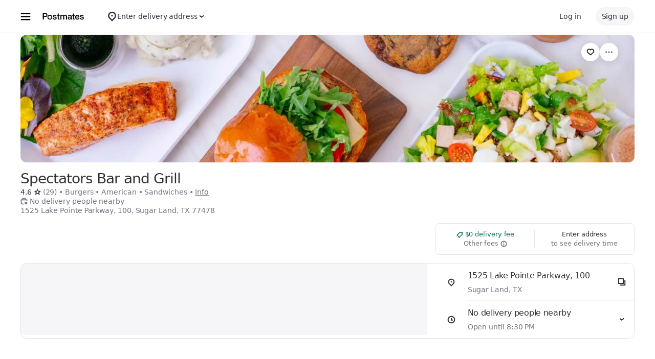

--- FILE ---
content_type: text/html; charset=utf-8
request_url: https://www.google.com/recaptcha/api2/anchor?ar=1&k=6LcP8akUAAAAAMkn2Bo434JdPoTEQpSk2lHODhi0&co=aHR0cHM6Ly9wb3N0bWF0ZXMuY29tOjQ0Mw..&hl=en&v=TkacYOdEJbdB_JjX802TMer9&size=invisible&anchor-ms=20000&execute-ms=15000&cb=60egvhdc4olf
body_size: 45400
content:
<!DOCTYPE HTML><html dir="ltr" lang="en"><head><meta http-equiv="Content-Type" content="text/html; charset=UTF-8">
<meta http-equiv="X-UA-Compatible" content="IE=edge">
<title>reCAPTCHA</title>
<style type="text/css">
/* cyrillic-ext */
@font-face {
  font-family: 'Roboto';
  font-style: normal;
  font-weight: 400;
  src: url(//fonts.gstatic.com/s/roboto/v18/KFOmCnqEu92Fr1Mu72xKKTU1Kvnz.woff2) format('woff2');
  unicode-range: U+0460-052F, U+1C80-1C8A, U+20B4, U+2DE0-2DFF, U+A640-A69F, U+FE2E-FE2F;
}
/* cyrillic */
@font-face {
  font-family: 'Roboto';
  font-style: normal;
  font-weight: 400;
  src: url(//fonts.gstatic.com/s/roboto/v18/KFOmCnqEu92Fr1Mu5mxKKTU1Kvnz.woff2) format('woff2');
  unicode-range: U+0301, U+0400-045F, U+0490-0491, U+04B0-04B1, U+2116;
}
/* greek-ext */
@font-face {
  font-family: 'Roboto';
  font-style: normal;
  font-weight: 400;
  src: url(//fonts.gstatic.com/s/roboto/v18/KFOmCnqEu92Fr1Mu7mxKKTU1Kvnz.woff2) format('woff2');
  unicode-range: U+1F00-1FFF;
}
/* greek */
@font-face {
  font-family: 'Roboto';
  font-style: normal;
  font-weight: 400;
  src: url(//fonts.gstatic.com/s/roboto/v18/KFOmCnqEu92Fr1Mu4WxKKTU1Kvnz.woff2) format('woff2');
  unicode-range: U+0370-0377, U+037A-037F, U+0384-038A, U+038C, U+038E-03A1, U+03A3-03FF;
}
/* vietnamese */
@font-face {
  font-family: 'Roboto';
  font-style: normal;
  font-weight: 400;
  src: url(//fonts.gstatic.com/s/roboto/v18/KFOmCnqEu92Fr1Mu7WxKKTU1Kvnz.woff2) format('woff2');
  unicode-range: U+0102-0103, U+0110-0111, U+0128-0129, U+0168-0169, U+01A0-01A1, U+01AF-01B0, U+0300-0301, U+0303-0304, U+0308-0309, U+0323, U+0329, U+1EA0-1EF9, U+20AB;
}
/* latin-ext */
@font-face {
  font-family: 'Roboto';
  font-style: normal;
  font-weight: 400;
  src: url(//fonts.gstatic.com/s/roboto/v18/KFOmCnqEu92Fr1Mu7GxKKTU1Kvnz.woff2) format('woff2');
  unicode-range: U+0100-02BA, U+02BD-02C5, U+02C7-02CC, U+02CE-02D7, U+02DD-02FF, U+0304, U+0308, U+0329, U+1D00-1DBF, U+1E00-1E9F, U+1EF2-1EFF, U+2020, U+20A0-20AB, U+20AD-20C0, U+2113, U+2C60-2C7F, U+A720-A7FF;
}
/* latin */
@font-face {
  font-family: 'Roboto';
  font-style: normal;
  font-weight: 400;
  src: url(//fonts.gstatic.com/s/roboto/v18/KFOmCnqEu92Fr1Mu4mxKKTU1Kg.woff2) format('woff2');
  unicode-range: U+0000-00FF, U+0131, U+0152-0153, U+02BB-02BC, U+02C6, U+02DA, U+02DC, U+0304, U+0308, U+0329, U+2000-206F, U+20AC, U+2122, U+2191, U+2193, U+2212, U+2215, U+FEFF, U+FFFD;
}
/* cyrillic-ext */
@font-face {
  font-family: 'Roboto';
  font-style: normal;
  font-weight: 500;
  src: url(//fonts.gstatic.com/s/roboto/v18/KFOlCnqEu92Fr1MmEU9fCRc4AMP6lbBP.woff2) format('woff2');
  unicode-range: U+0460-052F, U+1C80-1C8A, U+20B4, U+2DE0-2DFF, U+A640-A69F, U+FE2E-FE2F;
}
/* cyrillic */
@font-face {
  font-family: 'Roboto';
  font-style: normal;
  font-weight: 500;
  src: url(//fonts.gstatic.com/s/roboto/v18/KFOlCnqEu92Fr1MmEU9fABc4AMP6lbBP.woff2) format('woff2');
  unicode-range: U+0301, U+0400-045F, U+0490-0491, U+04B0-04B1, U+2116;
}
/* greek-ext */
@font-face {
  font-family: 'Roboto';
  font-style: normal;
  font-weight: 500;
  src: url(//fonts.gstatic.com/s/roboto/v18/KFOlCnqEu92Fr1MmEU9fCBc4AMP6lbBP.woff2) format('woff2');
  unicode-range: U+1F00-1FFF;
}
/* greek */
@font-face {
  font-family: 'Roboto';
  font-style: normal;
  font-weight: 500;
  src: url(//fonts.gstatic.com/s/roboto/v18/KFOlCnqEu92Fr1MmEU9fBxc4AMP6lbBP.woff2) format('woff2');
  unicode-range: U+0370-0377, U+037A-037F, U+0384-038A, U+038C, U+038E-03A1, U+03A3-03FF;
}
/* vietnamese */
@font-face {
  font-family: 'Roboto';
  font-style: normal;
  font-weight: 500;
  src: url(//fonts.gstatic.com/s/roboto/v18/KFOlCnqEu92Fr1MmEU9fCxc4AMP6lbBP.woff2) format('woff2');
  unicode-range: U+0102-0103, U+0110-0111, U+0128-0129, U+0168-0169, U+01A0-01A1, U+01AF-01B0, U+0300-0301, U+0303-0304, U+0308-0309, U+0323, U+0329, U+1EA0-1EF9, U+20AB;
}
/* latin-ext */
@font-face {
  font-family: 'Roboto';
  font-style: normal;
  font-weight: 500;
  src: url(//fonts.gstatic.com/s/roboto/v18/KFOlCnqEu92Fr1MmEU9fChc4AMP6lbBP.woff2) format('woff2');
  unicode-range: U+0100-02BA, U+02BD-02C5, U+02C7-02CC, U+02CE-02D7, U+02DD-02FF, U+0304, U+0308, U+0329, U+1D00-1DBF, U+1E00-1E9F, U+1EF2-1EFF, U+2020, U+20A0-20AB, U+20AD-20C0, U+2113, U+2C60-2C7F, U+A720-A7FF;
}
/* latin */
@font-face {
  font-family: 'Roboto';
  font-style: normal;
  font-weight: 500;
  src: url(//fonts.gstatic.com/s/roboto/v18/KFOlCnqEu92Fr1MmEU9fBBc4AMP6lQ.woff2) format('woff2');
  unicode-range: U+0000-00FF, U+0131, U+0152-0153, U+02BB-02BC, U+02C6, U+02DA, U+02DC, U+0304, U+0308, U+0329, U+2000-206F, U+20AC, U+2122, U+2191, U+2193, U+2212, U+2215, U+FEFF, U+FFFD;
}
/* cyrillic-ext */
@font-face {
  font-family: 'Roboto';
  font-style: normal;
  font-weight: 900;
  src: url(//fonts.gstatic.com/s/roboto/v18/KFOlCnqEu92Fr1MmYUtfCRc4AMP6lbBP.woff2) format('woff2');
  unicode-range: U+0460-052F, U+1C80-1C8A, U+20B4, U+2DE0-2DFF, U+A640-A69F, U+FE2E-FE2F;
}
/* cyrillic */
@font-face {
  font-family: 'Roboto';
  font-style: normal;
  font-weight: 900;
  src: url(//fonts.gstatic.com/s/roboto/v18/KFOlCnqEu92Fr1MmYUtfABc4AMP6lbBP.woff2) format('woff2');
  unicode-range: U+0301, U+0400-045F, U+0490-0491, U+04B0-04B1, U+2116;
}
/* greek-ext */
@font-face {
  font-family: 'Roboto';
  font-style: normal;
  font-weight: 900;
  src: url(//fonts.gstatic.com/s/roboto/v18/KFOlCnqEu92Fr1MmYUtfCBc4AMP6lbBP.woff2) format('woff2');
  unicode-range: U+1F00-1FFF;
}
/* greek */
@font-face {
  font-family: 'Roboto';
  font-style: normal;
  font-weight: 900;
  src: url(//fonts.gstatic.com/s/roboto/v18/KFOlCnqEu92Fr1MmYUtfBxc4AMP6lbBP.woff2) format('woff2');
  unicode-range: U+0370-0377, U+037A-037F, U+0384-038A, U+038C, U+038E-03A1, U+03A3-03FF;
}
/* vietnamese */
@font-face {
  font-family: 'Roboto';
  font-style: normal;
  font-weight: 900;
  src: url(//fonts.gstatic.com/s/roboto/v18/KFOlCnqEu92Fr1MmYUtfCxc4AMP6lbBP.woff2) format('woff2');
  unicode-range: U+0102-0103, U+0110-0111, U+0128-0129, U+0168-0169, U+01A0-01A1, U+01AF-01B0, U+0300-0301, U+0303-0304, U+0308-0309, U+0323, U+0329, U+1EA0-1EF9, U+20AB;
}
/* latin-ext */
@font-face {
  font-family: 'Roboto';
  font-style: normal;
  font-weight: 900;
  src: url(//fonts.gstatic.com/s/roboto/v18/KFOlCnqEu92Fr1MmYUtfChc4AMP6lbBP.woff2) format('woff2');
  unicode-range: U+0100-02BA, U+02BD-02C5, U+02C7-02CC, U+02CE-02D7, U+02DD-02FF, U+0304, U+0308, U+0329, U+1D00-1DBF, U+1E00-1E9F, U+1EF2-1EFF, U+2020, U+20A0-20AB, U+20AD-20C0, U+2113, U+2C60-2C7F, U+A720-A7FF;
}
/* latin */
@font-face {
  font-family: 'Roboto';
  font-style: normal;
  font-weight: 900;
  src: url(//fonts.gstatic.com/s/roboto/v18/KFOlCnqEu92Fr1MmYUtfBBc4AMP6lQ.woff2) format('woff2');
  unicode-range: U+0000-00FF, U+0131, U+0152-0153, U+02BB-02BC, U+02C6, U+02DA, U+02DC, U+0304, U+0308, U+0329, U+2000-206F, U+20AC, U+2122, U+2191, U+2193, U+2212, U+2215, U+FEFF, U+FFFD;
}

</style>
<link rel="stylesheet" type="text/css" href="https://www.gstatic.com/recaptcha/releases/TkacYOdEJbdB_JjX802TMer9/styles__ltr.css">
<script nonce="lOglMP0zByhHN8axeJFgNQ" type="text/javascript">window['__recaptcha_api'] = 'https://www.google.com/recaptcha/api2/';</script>
<script type="text/javascript" src="https://www.gstatic.com/recaptcha/releases/TkacYOdEJbdB_JjX802TMer9/recaptcha__en.js" nonce="lOglMP0zByhHN8axeJFgNQ">
      
    </script></head>
<body><div id="rc-anchor-alert" class="rc-anchor-alert"></div>
<input type="hidden" id="recaptcha-token" value="[base64]">
<script type="text/javascript" nonce="lOglMP0zByhHN8axeJFgNQ">
      recaptcha.anchor.Main.init("[\x22ainput\x22,[\x22bgdata\x22,\x22\x22,\[base64]/UltjKytdPWI6KGI8MjA0OD9SW2MrK109Yj4+NnwxOTI6KChiJjY0NTEyKT09NTUyOTYmJnErMTxQLmxlbmd0aCYmKFAuY2hhckNvZGVBdChxKzEpJjY0NTEyKT09NTYzMjA/[base64]/[base64]/[base64]/MjU1OlA/NToyKSlyZXR1cm4gZmFsc2U7cmV0dXJuKGYoYiwocT1KKFA/MTQ4OjQxOCwoYi5tRT1jLGIpKSw0MTgpLGIubyksYi5nKS5wdXNoKFtHTixxLFA/[base64]/[base64]/[base64]/[base64]/[base64]/[base64]/[base64]/[base64]/bmV3IGRbTl0oRVswXSk6aD09Mj9uZXcgZFtOXShFWzBdLEVbMV0pOmg9PTM/bmV3IGRbTl0oRVswXSxFWzFdLEVbMl0pOmg9PTQ/[base64]/[base64]\\u003d\x22,\[base64]\\u003d\\u003d\x22,\x22R3/CuMKmJ8KLfsKiJE4Uwopdw7ocS8OZwpbCssOqwoN/[base64]/DgxvDix/DgsOnwqJKw5DCjcOMwp1JwqpHwoYxwoYFw4bDtMKXfCTDsC7CkyvCq8OSdMORecKFBMO9ecOGDsKgJBhzYiXChMKtKcOkwrMBCzYwDcOkwoxcLcOmO8OEHsKKwr/DlMO6wrcEe8OEMx7CszLDhGXCsm7CmUldwoEyV2gOasKewrrDp0LDsjIHw7bCqlnDtsOcdcKHwqNVwoHDucKRwpE5wrrCmsK0w4JAw5hYwojDiMOQw4rCpyLDlzDChcOmfQDCqMKdBMOdwpXColjDr8KWw5JdU8Kyw7EZAsOHa8KrwqosM8KAw5DDhcOuVAzCtm/DsWciwrUAZm9+JTjDnWPCs8OSLz9Bw7ISwo17w4nDtcKkw5k5PMKYw7p/[base64]/Du2zDmko4FynDjMOIwrJbw4BcwrvCqGnCucOcW8OSwq4qHMOnDMKMw4TDpWEZAMODQ3jCtBHDpQ8OXMOiw6DDmH8iR8Kewr9ADsOMXBjCjcKqIsKnd8O0CyjCg8ODC8OsI0cQaGHDjMKML8KiwrlpA0tow5UNa8Knw7/DpcONDMKdwqZiQ0/Dom3CiUtdJcKOMcOdw7HDvjvDpsKzAcOACEfCvcODCUsEeDDCpz/CisOgw6bDuTbDl2VLw4x6QiI9AlJoacK7wqDDgA/CggfDtMOGw6cUwpBvwp4kX8K7YcOkw59/DQcTfF7Dmn4FbsOewpxDwr/CpcONSsKdwo3CmcORwoPCmsO1PsKJwpNqTMOJwovCnsOwwrDDvsOnw6s2OsKQbsOEw7XDscKPw5l9wpLDgMO7fwQ8EyJiw7Z/cGwNw7g9w6cUS0TCpsKzw7JhwqVBShrCjMOAQwTCuQIKwoLChMK7fRfDiToAwqDDkcK5w4zDssK2wo8CwqVTBkQzOcOmw7vDnT7Cj2NtdzPDqsObVMOCwr7DtcKEw7TCqMKKw4jCiQB/wqtGD8K7YMOEw5fCpXAFwq8eTMK0J8O5w5HDmMOawrx3J8KHwrwFPcKuVwlEw4DCp8OJwpHDmikDV1thd8K2wozDnzhCw7MiQ8O2wqtKfcO2w5zDl11lwrg1wq17wqoOwr/ClmrCpsKBKl7CjVDDs8OyOGbDv8KcTCXCiMOUaU4ww5nCnXvDv8O0B8KvBRbCksKXw43Dm8K3wqDCp381fURsdcK2SVlywoNPV8OqwrhRD1hrw7nClx1eBWBcw7zDrMOaNMOZwrJrw7N4w7sPw6LDokxMDw9/GBhPBkfCicOOGxsOBVzDjkbDrjfDuMOPFVdGEU8qfcKEwqHDqH54EDIZw6DCmMOEGMOZw7AQXMO5HkssaV7CpcKWPADCvQ9PccKKw5LCscKVNMKhKcODNTPDqMOHwqfDtz/[base64]/PCxkUGxUwrPCi2vCn0cmKw7DvMO+OEDDrMKPZWfClyEURsKWahTDhsKIw7nDh0IUf8K1ScOyw5IFwqzDs8ObOzBjwqDCocOOw7YPUCDDjsKmw7ZuwpbDncOffsKTS2Few7vCs8O8w5QjwrrCjw7ChhoJVMO1wqE3MT8BRcOcB8OjwrfDscOaw7rDnsK/wrM3wofCs8KlA8OTM8OUZ0LCqsO3wpB0wpUTw5QzXBnCoRXCrj5qEcODFXrDoMK3LcK/bm7CmcOPOsOaQx7DgsObZAzDmArDtMOEPsKrOj3DtMK0YnAARi5MWMOLYj4yw5oPU8K3w58Yw6HDhydOwpHClsK0woPDssKWPsOaRSM9JksWeTrDg8OyO0Z0KcK7aUPDtMKiw6XDom4iwrzCj8Ood3JcwpQfbsK3UcKmHSrCp8Kfw701FFbCmsKUP8K/w7sFwr3DokrCkz3DnitBw582wobDrMOewrk4DFvDu8OswofDnBJdw5nDicK6K8K9w7LDpTnDp8Ogwr3CjcK1wo7DnMO2wo3DpW/Dg8OZw69mTixvwpPCncOyw4DDvCcaBx/Ci3ZmQ8KXE8OIw73DvsKWwoBTwo1NC8O3VSPCuDTDgmbCqcK1GMOTw7lMEMOpbsOxwpbCicOIIMOMW8KYw77CiVQWJcKQVR7CnWjDm2DDk2o6w7MkJ2zDk8KpwqLDmsKfG8KiCMKaZ8KjXcKXMVdiw6I+cnchwq/[base64]/DrUjCocKXwq0SAiPCu8KfCsKoa2dxw5RewqzCm8KGwqvClcKxw79bCMOGw7tpcMOnPG9Ua2zDtXbCiibDocKOwqXCtMKfwojCiwFZKcO9WinDk8KDwpVME0/DrHDDu3LDmMKawrHDq8Ouwq46H2HCiRvCg29MCsKmwoHDqR3CpmbCqXhqBsONwpkvJxY+OcKsw508w7XCs8OSw7Fywr3Dhngdw73CuwLCgsOywrBSMxzCkD3CjiXCplDDuMOQwqZ9woDCi1R1BsKXfSXDqQRABiTCtGnDmcOPw7/CnsOhwobDpQXCtFsVZ8OKwqfCpcOVWsK+w5NvworDpcK9wo91wooLw7ZwLsOlwq1laMOawqM4w4J1IcKHw7B2w6XDtE8CwqbDn8KELlfDs2Q9LBjCr8KzU8O9w63DrsOAw5QyXELDosKIwpjDisO5XsOnHB7CrC4Wwr5Nwo/Cj8Krwr3Dp8KqZcK7wr0swpRjw5XDvcOSNGxXak10wol2woojwq7CtMKCw53CkV7DoGnDtMK2BxrCpcKFRcONW8KvbMK2IA/DoMOFw4gRwqXCmEh5L3jCgsKIwqJwdsKFTGPCtTDDkV4ZwplBbCB7wrQyUcO+GXXCkwbCjcO7w5Jewpo6w7LCiHbDt8KLwp9KwoBpwoRAwowfQn/CvMKiwr8FHMK1Z8Ovw5pRXhArLDwiXMKgw4M3wpjDqVA3w6TDok4jIcKZAcKKLcKZUMKqwrEPPcO5wpkUwonCuHldwq5kAMKww5Q4ORljwqM8c0vDi2p4woRmdsOSwrDClcOFLi9BwrllOQXCpxvDv8KCw6MwwoVzwojDvVLCncKTwoLDtcK/Ij4/w6zDvBvCjsOqXyHCmcOVIMK/worCgCfCmsOQCsO0C1DDmG0SwpTDvsKXE8OZwo7CscORw7fCpBAtw6LCtTgPwrtxw7RRwoLCoMKoNUrDoAtWBRdUYAd0acO4wokhG8OMw4Vlw6rDp8OfHcOOwpVjLCQLw4R6PAlhw60eFsKFLSkww6LDk8KTw7EUccOyQsOuw6/DncKhwodxw7HDgMKGMcOhw7nDnV7CjBklM8ODPBfCgCbDiUQmHXbDocKyw7Yyw6JwCcOqUzzDmMKww53DhcK/[base64]/DiD/Cu3/DvG7CpHDCh8Okw47CgsKORW8awoELw7vCnkfClMKAw6PDixdcfmzCpsO8Gy8lWMOfbRw/w5vDozvCiMKvLFnCmcO5E8Ovw5rCucOLw6nDscOmw6nCs0pawr4QIMKywpEUwpV/[base64]/Do8KdwoPCkMKqfMOTwrPChGrCkRfCmU1Dwp7DmHTCm8OJQFIgUcOmw6/DmyxDBh7DmcK/AcKbwqfDgXvDlcODDsOyXUxKd8OZe8KuXAoiY8OkL8KTwobChcKCwpDDkzxGw79pw4TDjcOVPsKnVcKFCMOeMsOMQsKdw4XDk2PCtG3DimxOAsKVwobCs8KpwqrCocKQcsONwofCpmhmLjjDhXrDgxF/XsKuwoPDhnfDi14eS8OYwps6w6BuUBHDs01zS8OEwqbDlMOLw6l/WMK1LMKNw7RcwqcvwrzDjMKBwrYcQlfCj8KDwpQNwpsqNcO6YsK9w7rDijQITMOrLMKqw5DDpsORSQRxw4HDoRrDuifCvQ1qMmEJPDTDg8O8OjAtwojDtB/CuGjCqsKgwqnDlsKtLCLCnA3DhxhsT1DCil/Cmj3Cm8OoFE/[base64]/Dtg3DosK2IDtiwrHDggrCnXzDkgLDvnTCqkzCn8KnwpsERcKSfCNQfsKADMK+QxoGLwzCkXDDmMO0w7LDrzRqwrxrQXoywpUmwrhww73CgljDhgpcw50QHnfCpcKMwp/ChsKmEE19QcK3BF8KwqV1dcK/ecOpOsKEwr5mw5rDs8Ksw5NBw4NmQ8Kuw6rCgmLDsjh3w6LCosK5G8Oqw7pyDEPDkynCssKUPMOzCMKkYSfCsBAJNMKiw7rCosO5wp5Qwq7Cp8KcPMOKFn1/[base64]/[base64]/w7bDosOzSnPDlcOsw5sbQGjCmsK4wrJ+woHCkxNfTXjCmw7Cn8ORMSrCiMKBC31MOsKxA8KJIcOdwqUlw67ClDpve8KAM8OZXMKOOcOKBjDCpmzDumjDkMKPJcOnGMK3w6JRe8KCasO8wocgwpghPFoTQ8OkdDLCgMKhwrrDoMKJw6/[base64]/airCmHBewoTCjlQiwqI1w5zCnDbCucKIJC5+wrMcw6BpYMOSw5kGw7PDoMO0UzR0UxkKGS4RCwTDpcOXL1Jpw4zDrsOKw4jDiMO0w69pw6zCi8Ojw5zCg8OWNjlfw4FFPsKXw7nDmAbDg8Oqw4wzw5tFPcO3UsK9Zm/CvsKSwqfCrlgQQiQkw7M5XMKsw5/Cg8O5eGEjw4ZIOcO5fV7DhMKRwplqBsK4W3PDt8K/[base64]/ClsOUwrNbcnHDosONwr7ClGLDicOlwrtOYMOewqRkGMKGTT/Cuy1qwp5gYG7DkwzCtizCuMOdC8KlOivDqcOywrrDigxyw7DCi8KcwrLCp8OlCMKlIgpYHcK5wrtuJSnDpkPCq13Do8OHVHYQwqxjJjFkYcKmwq/DtMOcL0rCjQ52SAQiGWHDs1ELPBvDvVXDtkhAH0/[base64]/[base64]/CocOqwphsw5DDlMOHVsOCa8K1wp0kwqIYDxXDssOywrDChsKUNmLDjMKOwozDgAs+w5Qdw4kCw550D3UVw5bDhMKJUz1hw5xdWDdePMKSZsOqwrAge2vDgcKzUVLCh0wHBcOGOzrCt8OkH8KxT2NBQE7DkMKAQXpww7fCvQ7Cp8O0LRrCvsKCIXV2w69Wwoo/w5Y3w5lPasOvMgXDscK3JsKGAW5BwrfDtxDCiMKnw7NTw5MjUsOpw6tiw5xJwqPCv8OKw7UuHFtJw7LDgMKTLsOIIQTCo2x6wqzCksO3w4s7HV1Vw5/[base64]/CrVpbwoTDpsOQw6h6w5UdNsKfQsOlw5zCtgvCmkfDlmzCnMOsX8OqbcKuFMKoPMOowohRw5vCjcKww7XCr8O4wobDqsO1bhgww7pbesO1HXPDo8Ove0/Dkz8fRsOiTMOCZ8Knw4Zgw5ggw6xlw5BjMmYGVRXCum4RwpPDvMKdfCrDtiPDj8Obw45ZwprDnFzCqMO2O8KjFhYhO8OJesKLMg7DtmLDsGBKf8Ofw4XDlcKNwo3Dig/[base64]/EGHDuChKw6NVO8O2w6rDmlbCgsKDYB3DksK6RiHDpcOvPQDCnDPDv0AfbcKIw5ENw6zDizXCrsK1wqLDscOcZcObwpYywoDDssKWw4JWw6LCoMO3VcOdwpkyAcK/eD5Gw63CgcK8wq82CyHDpVvDtCcYfn59wpDCi8OBwrfCkMK8EcKtw4rDlh4oO8O/wpUgwr/DncKvJh/CsMKPw4nChig3w4jChE90wpI7OMKUwrwjHsOja8KXKcOwA8OEw5jDuxbCs8OycEMQPgDDs8O6V8KTOiEmXzxSw5YWwo5AaMOPw6MUbxlfLsOUZ8O4w77Dqm/CssO1wqDCuSvDpTXDgsK7E8Oxwo5jBcKZecKeMgjDh8Oowq/DuCd1w6fDisKbfQDDvsKkwq7CuQjCmcKIZHM+w6NpOsOxwq0bw4rDsBLDnT0CW8OHwp8vG8KFfRjCvjcQw6HDo8OXfsKLwofDhQnDtcOpNWnClAXDtMKkF8O6e8K6w7LDocKCfMOsw7bCpMOywp7CgEPCssOiBREJfE/[base64]/DtsO2MAHDqMKiSSjDgsKfw4pJwrzDknTDuwJzw5AeOMOcwqNtw7JJaMORe1ApTlg/[base64]/[base64]/DjcOkDD8oAsOTX2rCqCTCiMKwwpN+wp1Kwosfw6/DosO0w6nCl3nDtRDDsMO9MsKlGxYmV07DrCrDtMKsOUJWexBWLmfCrhV4dEwUw6TCjMKeEMKpBBckw6nDhHzDgA3CpsOkw5vCvBIzNMOTwrUJZsKQQAvDml/CrsKcwoMnwrLDqmzCq8KvQW5fw7zDhMOtb8OkMsObwrHDpGXCjGgrcULCjsOpwqbDu8KrHG7DssOUwpTCtXdjRGXDrcOyGsKmAEjDpcOWJ8KRPkDCjsOhI8KIJSPDtMKgPcO3wqg3w5V6wpfCrMOENcKRw70Bw5J/XkHDqcOxQ8KlwoDCssOawo9Nw6PCk8OHVVoMwoHDpcODwp5rw7vDkcKBw6JCwqXCmXnDlHlJKjdsw5AUwp/[base64]/DlsO9w7nCmWUwXzlJLinCh8OrwqnDvcKhw4BNw7Qowp7CnMOmw5ZUT2/CoWTCvEAPVlnDlcKNIcOMO3Ffw4fDrHBsSgbCsMKRwqU4XMKqNixRYBtswrM/[base64]/CoMKzan3Dr8KKZMK2QEvDn8OQORk3w6PDscKQKsO/I0PCoAHDu8K1wozDumISeFc7wpwqwpwFwpbClmPDpcKbwpHDnh0NBDhPwpAAEQI5YSvCjcOzNsOwE1dyTzTDqcOcCH/DjcOMbFzDt8KDIcOzwpQJwoYoaCPCrMOVwrXCksOew4fDmcK9w7TDnsOuw5zCgsOqQsKVax7DkTHCtsKVacK/wrohSHJEFQDDkjQRQEvCtjUgw4s4TlhOCcKIwpzDpMOewrPCpGnDjWfCgnohTcOKfMK7w51SMmfCvXdCwoJWwqnCrh9AwoXClSLDv0caSxjCsiPDjxRTw7QWMsKcHcKOC0XDm8OVwrXDhsKGwr3Dl8OZWsKQXsKAw557wrHDgsOFw5E/[base64]/DiGp/[base64]/w7xoJjfCjC7CocORBMOqNA/[base64]/[base64]/Dqn/Cm8KfwqkiwoEdISxdRMKdwp8VwqVAw400VRgYCsOFw6VIw6PDuMKINMKQX3VjaMOeGxNFUAzDiMOfF8OQAsK8ecOcwr/DiMO4w41FwqIJw6TDlTdjfh1kwrrDmMO8woQRw4RwS3o3wozDvRzDicKxe3rCnMKow57Cvi/DqGbDlcOudcObeMO1H8OxwrdXw5UJPmLDksKBcMO1Sg9uWMOfOsKjw7LDvcOrw5UQPFHCncOJwqoxRsKaw6bDkl7DkE0nwqAhw489wq/Ci1Ycw6XDsmrDrMOJRFUKLWoMw6rDhkUrw5xGOTlreyVWwrcxw5jCrzrDmw7CkQRhw7drwpUbw50IHMK2dxrDgELDm8OvwqBZCBR+w77CiWsyX8OeLcKvGMOYY2IsKcOvPhdYw6EiwotfCMKrwqXCtMOBXsOFw5rCp31WBE/[base64]/Cl8KxdmbCu8K0TsODwp1AwrfCsTM+wrwcw7YFw7TCgsOHXVnCpcKZw7XDogXDlsO4w4XDrsKUA8Ktw4PDhmcxcMO1wotkPmhSw5jDozrCpBkHFB3CjBPCtBVHCsOzJScQwqsSw51Vwo/CrBnDtCjDiMKean4TWcOPXkzDtn8Xe3EKwqvDgMOUBS9jf8KHScKRw5wdw5TCo8OTw5R1YxtMAQlTSsObNsKrAMOvFwfDjlnDimrCql5VNg8KwplFMHfDgkILC8KrwqsMacKsw7lLwrVtw7vCicK5wrLDuz3Dh0vClA10w7NRwpbDo8Ogw4zDojgdw7zDhE/CtcKNw6Exw7LCo3rCtA1qfG0HZCzCgMKuwpFAwqfDh1PDh8OBwo4Cw6zDlMKWHsKvJcO3GxjCgyouw4PCvsOzw4vDq8KuBMKmLiRAw7QmPRnDksKpwrU/w5rCmVzCoTTCj8OXJcO4w70Kw7pudHbCrnnCmAFjYTzCkSLCpcKEQGnDihxYwpHClsKSw7/CuFNLw5hJEH/CiQFJw7DDrsKUG8OyW347H2jDpwfCl8Ofwo3Dt8OFwqvDo8O5wotyw4vCrMOeXUMPwqgRw6LCiljDm8K/w61GQcK2w7dyMcOpw4dKw6FWOHHDusORC8OQWMKAwpvDtcOww6YtJ2B9w5/[base64]/DnG4uw5g3RMKEDzTDtCR2w7p+wo5zVT/DgQwkwoRIb8OCwqExF8O5woMrw6dzTsK0Xlg2DMKzOMK4WGguw5J/Rz/Dt8KKD8Ksw5vCv1/[base64]/CuWZxw59UeyxtZsOLYU3Cvlddw5klw4BeK3Iyw6PCj8KdZ2Btwo5dw5Rzw7/[base64]/VnXCgMKPPTJ2I8K6wqnDgzIua0whUcKXOcKKZFPCslrCgcKMXyvCocOwFsK8WcOVwoxMOcKmbcOLTGJWL8KTwoZyYHLDoMOEdMOMMcOBc3bChMKLw5LCscKDKlfDlHB9w6ZzwrDDhMK8wrhAw7tkw4rCjMOswporw6M4w6sEw63CnsKwwpXDny/[base64]/CjcKcwqvCv8OJw7jDpEDCmghHw6zCtkF0Rw3DiFQCw4HCn3PDrUMMUjLDqD4gOMKfw6QjPl/Co8OjCcKmwp3ClMKtwrrCs8OLw70awrdzwq/Cmx05FxgmAsK7wrdCwohZwpN8w7PCucKDHMOZAMOWCQFcD0sgwpB4B8KuSMOsDcODw5cBw58gw6/ClD5KAcOiw4XCm8K7wr4Ywp3CgHjDsMOMWMK7CnY2Ul7DrsOqw5DDssKbwqDCjTnDl2gzwrwwYsKTwpTDjjXCrsKtSMKGfTzDl8KBLBolw6PDssKKUG7Dhx8kw7DDqFYjcm55H2N4wpFLRB1mw5/[base64]/CucOlcSjDtlwRw7dWw5DClk/CuMOjwp7Dm8K3RhN6PcK9bykSw4PDtMO/Y30pw7sMwpfCrcKbVVc1BcO4wrgAKsKkHyQuwp/DpsOEwppeXMOiYMK/wqU3w7YIPsOyw54Cw4jCm8O8A0fCs8Ktw7dZwqN6w5XCgsO6MxVrP8OQD8KDFXLDqSnDj8K9wqYmwqFjwpDCo1siSFPCi8K2w6DDlsOlw7jCiQoJHGAiw4o1wqjCn392EV/Co2DDm8O6w6jDkDzCtMOeE2zCsMKnXwnDq8O3w44LVsOMw63CkGPDicO9LsKkfcOMwpfDoVrCksOIZsOqw67DsCtvw5IRUMOywpPDk258woE0wojCp0HDpH0swp3Ck3XDpF0XEMKlZ0/Cq28kGcKXNygwKMKAS8KWRDXCnjXDqcO2b3l1w41ywr4fPsKcw6fCtcKDUXTCq8Obw7caw7YawplkeUXCssORwowywpXDjgHChRPCv8ORPcKGayc/[base64]/DtcOZCMKveMKePMOUwofDmBPDgMOcwpYYOMO+b8O5O1sOZMOIw4LCtMKyw5AKwofDkRfClcObGA/[base64]/w7cWw7vCp8KJw6RbUDbCni3Cg8OGw5hKw6vChnTCmMOZw5LCuCxBb8OIwqB8w5Q6w6htb3vDm3UxWSvCsMO/wofCmnxcw7ldw7wSwofChsKjasK3NF7DpsOUw7HCjMOTNcKPNF/DhwMbO8KDASldwpjDmw/DvsOJw4w9Az4ewpcQw5LCi8KFw6PDuMKsw7cwK8Oew5dfwo7Dq8OwTsKLwq4AalLCqjrCicOKwq3DjC4LwpVJWcOVwpXDk8KldcODw5NRw6HClUQlOTUIHloeEH/[base64]/[base64]/[base64]/DmTU2Jn3CojsBw7AAw7XCrjt+wrAVEijCi8Ozw5nCkSnDrsO7wrdbVMKbQcOqNFc4w5XDvw/ClcOsYBRtOSoTXX/CmEIKHkt6wqNkZAQXIsKBwpUuw5fCvMOjw53DjMKMDCwtwqvDhcO0O38Qw47DtV0RUsKuCGlkRC/DpMOXw6zCksKBTcO2cWIjwoF9ejHCqsOWd3/Ch8O7GMKsUW7CtcKvNSMGO8O7QlHCrcOTRsKgwqfCgzlhwpXCkmF7JMOiH8OkQERzw6zDlS9VwqkGDkspFH0RGsKnMUxlw4Y7w4/CgzV5Z1fCuxnCjMKbYwc4w5Jsw7chdcO9ckVsw7HCiMKpw7wCwojDknPDjsKwAQRgRDIyw5U/ecKAw57DkkETw6/Coy4kVj3Dg8Ovw63DucKtw5wQwqjDmQhQwp7CgcOjF8K+wpkVwrXDqBbDisKRECR2BcKrwp8JSXY/w68MJn8VEcO7JcOww5zDncOOERInNRo2JsKbw4B7wrFoFi7Cn18qw4HDpHUNw6Ucw43Ci0wDYU3ChcObw7FpCMOtwpTDsSvDjsKowovDnMKgdsOCwrDDsUltwoUZAMKNw6/CmMOUDHVfw5DDhnzDhMO4PSPCj8OWwrXDtsKdw7TDuQPCmMK4w4jCnDEwBWQdeDlvCMKmYUgDSAdxLC7CkzLDgGdnw4jDhRQlPsOyw4Uiwr7CrDnDjA/Dv8KTwrhqL2c1bcOMDj7CsMOTKi/DtsO3w6h2wp4EG8O4w5RJQ8ObNyhjbMO3wp3Duhs2w7PCmA/DozDCk3PDj8K+wod2w67CrSbDlipBw7I8wqnDjMObwoRVQlXDkMKBVTtJQ2NFwq9tPn3CoMOsRMK8M2BIwqxfwr9tZ8KIS8Obw6rDgsKDw6bDgnoiRMKPOELCgUJ0AAwLwqZkWioqfMKXG0tsY2FAXE1YeAQSMcOfDwUfwo/DgU3CrsKXw6EUw5jDplnCu09PKcOKw73ClkwDBMKxMWrDhMOOwoEIw7XDlHUEwqvCtsOUw6/[base64]/DrsKyw7vDhi/DgnYqUCh5AVdzwojDi0PCqjPCr8OBcmzDrhfDnV/CqivCjMKUwpsFw64bUnpbw7TDnAxtw6HDo8OTwpHDuVspw4XDhCgtXmhnw6F1dMKvwrPCqDXDvnHDtMOYw4Mmwqh/XcOcw4PCuBQ0w6dRL1UBw41HDgseaEFsw4ZRU8KYTMKNLF0wdMKUQCHCtGfCri3CisK/wq3CjcKiwqVmw4Y/bsO2SsKsHTB7wp1SwqN9EhHDscOtAVl/wonDpWfCsTPCrkDCsTbDosOEw4Rmw7V/w6M/[base64]/CqlwoUcO5wqtcwog5w63CsjsYO8KfwpZEEMOMwroDbWFCwq3DlcKCJsOPwoPDicKqKMKPBgbDiMOywpdAwrDDp8K5wq7Dm8KQacOvLDwRw5w3Z8KuRsO1fAlXw4J1bF7CqhVNaA8lw4bCgMKwwrl/wq3DmsOzXDjCnB7CpsKuPcOow4PDgE7CsMOgHsOrJcOKTTZew4gZaMKoCMOPO8K5w5/DnA/Dj8OCw5MKE8OGA27DhFttwpEbaMOlEygfWsOjwqtcDUXCpm/[base64]/CkUUAwqPCoMKgWMOeEcOOwrrCq8KAAMOOwqtNw7nDr8KkbzAQwq/Cpnxww6xDMC5twq3DrCfCnkXDvMOZUV7CmMKYVEtpZQsDwqtECkQLfMOXB01dP2MhFyZdIMOHHMO5CcOGHsKTwrxxNsKSOsOhXXHDgcKbJSLClxfDrMOUdcKpd1VPa8KAQwnChsOqYMO5wpxfPMO6LmTCj2UrZcKywrbCtH3ChsK/[base64]/wrlmfcK/eMKfWcO4w7USwqrCkz9MOcOoNMK4w43ChMKGwrLDoMO0UsKPw5bCn8Ovw4LCs8KNw4o0wqVcTAAYPcKlw53DpsOvMmZAHnIXw5ovNBjCssOVHsOmw5vCmsOHw4bDvMOGM8OKBErDkcKLGsOVay3DrcK0wqZHwovCmMO1w7fDmTbCqUvDjsKfRy/[base64]/CnhhWEg9XTQAewrTDmcO5wojCrMKcw7DDiWbCihMRRgNzOMK8FGDDiQZCw7fCp8KrAMOtwrhAMsKhwqfCq8KXwqApw7vDk8Ouw4nDncK0UcKFQBXCgcK4w7rCkBHDgyjDkcKbwr3DtDp8wroYw6xfwpjDpcK/eghqWxvDj8KMOjbCkMKQw7XDmXhpw6jCiGPDg8KXw67CumzCix8NKEAFwpjDr0TChWV7V8OJwo8oGDzCqh0KTsK1w6LDr1Zzwq/CjsOQdx/CtmLDpcKmRsO2bUXDqsOeERQ+XXMtf3VDwq/CsgLCjhd9w67CsgDCqmpeXsK9wojDgU3Dt1oWw43DqMKDDw/DoMKlX8KEIAwxNh7CvQZ4wqBfwrDDl1zCrDF2wr3Cr8KJPMKlbsKiw5nCmsOgw758X8KQccKPDS/Cqw7Dox48Fn/Ds8O9wos2LH4nw6jCt1Q+ZHvCnHMaasKzcnAHw4bDjRDDoVM8w6F0wrtpHT3Ci8KgDFNPLx1dwrjDhRlswrfDuMKYQmPCj8KCw7/[base64]/[base64]/[base64]/S8KtwoTCpTHCjwgXwrtqwqvCk8O0wpM0S8KWw7Nuw5JdIRwWw6s3PVozw7TDsAPDtcOCGsO/P8O/AEsZXAB3wqHCsMO0wrZIWcO5wqAZw6oOw5nChMOqDg9Nfl/Cm8KBw4LDknLDrsO3E8KWTMOfBEPCvcK0Y8OCOsKubz/DoUwIZljCocOkNMO5w67Dn8OmLcOJw4hRw6ccwqLDqFxGew3DhW/CrxtbFcKnKsOScMKNbMKgLcKww6t0w4jDjyDCk8O6XcOzwpDCmF/CqsOiw78gfVYOw6ktwqbCpR/CojPChjo6dcOuQsOQw4xvX8Kqw5xDFhXDv3E1w6rDthjCjUA+UUvDtcOdCsOXBcORw6MDw7dSbsO7DUJRw53DgMOaw4PDtMK2Mmk9G8OKb8KNwrnDtMONJcOyJsKOwp1kBcOCa8OJRsOcY8O9BMO7w5vCkhg1wpdHX8KIbnkmNcKowoLDryDDqzR/w6zDkmDCmMKywofDignCr8KXwonDiMOtTsOlORTCscOgCcK7LyZrazBrUjTDjnkYw5nDokfDiHjDhsOKOMOpf0wzJ3/[base64]/[base64]/DllBRwqvDmWlBwp/DhU8fecKaF8K/HiXDqsOtwq7DgX/ChFU4X8ORw5LDnsOyCy3Ci8KIOMKFw644J1/Dk2o1w7jDoW4qw71owqh6w7/CtMK5wr7CvA44wpfDsiUPHcKsLBAKSMO+GHtAwrIDwqgeByrDinvCjcO2w4UBw6rCj8Ojw4pdwrJ3w7pww6bCr8OGTcK/Hjl9ADrCpMKIwrV3woDDtsKewo8WCBsbf09hw59oVsOdw5J0YcKAWTZUwpvCr8O1w5jDohF8wqcSw4DCrhHDth96CMKqwqzDusOdwqh9HlvDsGzDvMKVwoBwwoZqw6hhwqkXwrkKYi/ClTJZeBZMEsK0Q3fDsMOpJ23Cj1ATfFY3w4MawqTDoCohwpxQHhvClyp3w6HCnHBAw5PDu3fCmxIcKMOHw7DDnEhswrHDjkEawolWNcKHFsKdY8KGH8K9LcKfPHpyw6Isw7XDsQErOAEGwpzCnMK2NjtxwpjDiU1ewpoZw5rCqC3CkT/CgBnDnsOlZMO9w6Uiwq42w6oEA8OqwqjCtnEHdsOBWj/DlXLDoMOXXTjCsRxvRR1tbsKvADQBwoEAwqPDrlJnw7jDusOaw6zCgzIFJMKNwr7Ds8KCwo53wqcLDk8sQy/CsgvDmy7DvXDCkMKpHcKEwr/[base64]/DjcOuKygpewIzwo7Dqh/[base64]/wqzDrxM6wphvw6DCg2caw5LDgW7DnMO0wqXDg8KfL8KrWk98w5PDvDs/[base64]/wpdHwpjDtMKkTcOXfMOoJWfCt0bDj3rCkkstwpfDv8Oxw48awpbCrsKHL8Orwolxw5zCssK9w5/DnsKIwrjDvUzCtgjDvXoABMOMFMOGWg5Iwpdwwopmw6XDhcO0An7Dnkt5MsKlRQXCjTw9H8OKwq3CnsO7w4/CmsOgUHDCuMKOwpIkw4rDmwPCtg9uw6DDjmE9w7TDnsOJHsK7wqzDvcKkURw0wpnCpF4fL8KDwqBIfcKZw7ZaeSlRO8OKS8Kpd0zDvyNVwq9Xw43Dl8K1wrZFacKkw4DDicOowq/[base64]/wqHDpxBdLEUHfXNKw6N/[base64]/w6t7woHCkwwgc207JsKFwqpoKMOlw4DDvMOkNcKhwrvDvDpmHsOvKsKZTH3DiwZkwolPw5rCsWIVbhpWw5bDvVF/w6x1PcKcLMO8J3stMRN1w6fCuHB/[base64]/Dq8KpwoEGwqHCtMKMw5jDul3Cm1wPw7kQwpwTw5DCn8K5wovDgsOADMKLa8Opw7lsw6XDr8Kkwqtuw6HCvgN9OsKVO8KcZRPCmcKSETjCtsOWw442w7Bew5c6AcOtcMOBw6sRwojCv3HDkcO0wo7CrsOoSC0Kw7dTbMKnT8OMA8KuVMK5eT/[base64]/CncOtwqLDlykIw5/[base64]/CmEhxc8Kfwpc8VTLDnsOvwoLDkMOAw7bCi8O6U8OtSMKfUcK3NcO/w6l4UMKNZG4FwrLDnCrDscKXX8Oww4c7fcOzTsOmw7cEw6w7wpnChcOLWjjDvgnCnwURwqXCnE/DtMOReMObwqkzZMKuQwZAw4o0WMKSDyI2S1sBwpnDqMKnw7rCgk1xasKYw7gQJGTDvUNOfMOvLcKQwo1Tw6ZZwrBxw6XDr8KeC8OzYsK0wo/DqxvDt3siwp7Ch8KrBMOnT8O0UsODYcOONsOaYsO3IyN2X8OgKitXDXoTwqs5PsOhw7DDpMK/w5jCjxfChxTDk8KwV8K8YihzwqdkSG9SKsOVw6YTTcK/w47Ct8ONbVFlbcONwq/[base64]\x22],null,[\x22conf\x22,null,\x226LcP8akUAAAAAMkn2Bo434JdPoTEQpSk2lHODhi0\x22,0,null,null,null,1,[21,125,63,73,95,87,41,43,42,83,102,105,109,121],[7668936,828],0,null,null,null,null,0,null,0,null,700,1,null,0,\[base64]/tzcYADoGZWF6dTZkEg4Iiv2INxgAOgVNZklJNBoZCAMSFR0U8JfjNw7/vqUGGcSdCRmc4owCGQ\\u003d\\u003d\x22,0,0,null,null,1,null,0,0],\x22https://postmates.com:443\x22,null,[3,1,1],null,null,null,1,3600,[\x22https://www.google.com/intl/en/policies/privacy/\x22,\x22https://www.google.com/intl/en/policies/terms/\x22],\x22qymXKNZbdW22n6x+8xiS5IAw/kN3Z0viRy5nrfsb66o\\u003d\x22,1,0,null,1,1765139580704,0,0,[207],null,[219,108,240,164],\x22RC-bJuyzLGPwMLhvQ\x22,null,null,null,null,null,\x220dAFcWeA6IF_8qjbsUIaurVp4O8F7_TtXxjP2Q1ulrzgfhrC-L95rIDbQlFq73VmHTNCZUtaBh5irTXcTMM_hETxX1b74zGq4ZuQ\x22,1765222380689]");
    </script></body></html>